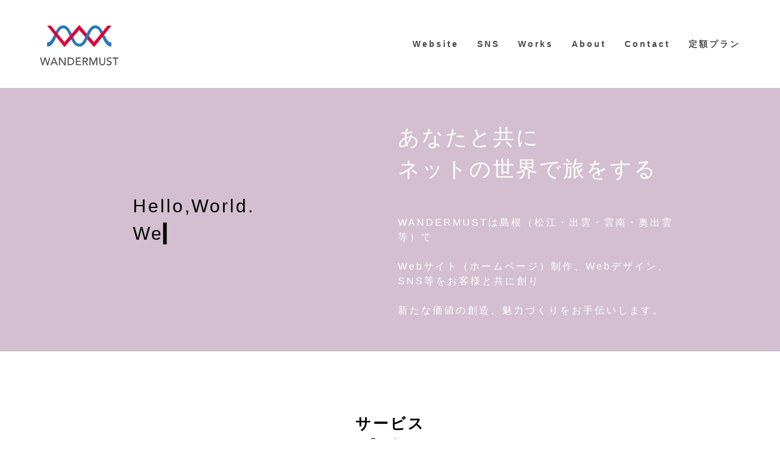

--- FILE ---
content_type: text/html; charset=UTF-8
request_url: https://wandermust.net/category/sns/
body_size: 10797
content:
<!DOCTYPE html>
<html lang="jp">
<head>
	<!-- Global site tag (gtag.js) - Google Analytics -->
<script async src="https://www.googletagmanager.com/gtag/js?id=G-L95MB2K439"></script>
<script>
  window.dataLayer = window.dataLayer || [];
  function gtag(){dataLayer.push(arguments);}
  gtag('js', new Date());

  gtag('config', 'G-L95MB2K439');
</script>
	<!-- Google Tag Manager -->
<script>(function(w,d,s,l,i){w[l]=w[l]||[];w[l].push({'gtm.start':
new Date().getTime(),event:'gtm.js'});var f=d.getElementsByTagName(s)[0],
j=d.createElement(s),dl=l!='dataLayer'?'&l='+l:'';j.async=true;j.src=
'https://www.googletagmanager.com/gtm.js?id='+i+dl;f.parentNode.insertBefore(j,f);
})(window,document,'script','dataLayer','GTM-KLWPHMF8');</script>
<!-- End Google Tag Manager -->
	<meta charset="UTF-8">
	<meta name="viewport" content="width=device-width, initial-scale=1">
	<link rel="stylesheet" href="https://wandermust.net/app/wp-content/themes/2019/reset.css">
	<link rel="stylesheet" href="https://wandermust.net/app/wp-content/themes/2019/style.css">
			    <link rel="stylesheet" type="text/css" href="https://wandermust.net/app/wp-content/themes/2019/css/index.css">
			<script src="https://ajax.googleapis.com/ajax/libs/jquery/1.12.4/jquery.min.js"></script>
	<script src='//wandermust.net/app/wp-content/cache/wpfc-minified/ke1hacn8/hqe58.js' type="text/javascript"></script>
<!-- <script src="https://wandermust.net/app/wp-content/themes/2019/js/t.min.js"></script> -->
	<script>
		$(function(){
		  $("#index-top-left").t({
		  	speed:90,
		  	speed_vary:true, 
		  })
		});
	</script>
	<meta name='robots' content='max-image-preview:large' />
	<style>img:is([sizes="auto" i], [sizes^="auto," i]) { contain-intrinsic-size: 3000px 1500px }</style>
	<link rel='dns-prefetch' href='//www.googletagmanager.com' />
<link rel="alternate" type="application/rss+xml" title="WANDERMUST | 島根・松江・出雲でホームページ制作（Webサイト）、広報提案・チラシ・ロゴ制作 &raquo; SNS カテゴリーのフィード" href="https://wandermust.net/category/sns/feed/" />

<!-- SEO SIMPLE PACK 3.6.2 -->
<title>SNS | WANDERMUST | 島根・松江・出雲でホームページ制作（Webサイト）、広報提案・チラシ・ロゴ制作</title>
<link rel="canonical" href="https://wandermust.net/category/sns/">
<meta property="og:locale" content="ja_JP">
<meta property="og:type" content="website">
<meta property="og:title" content="SNS | WANDERMUST | 島根・松江・出雲でホームページ制作（Webサイト）、広報提案・チラシ・ロゴ制作">
<meta property="og:url" content="https://wandermust.net/category/sns/">
<meta property="og:site_name" content="WANDERMUST | 島根・松江・出雲でホームページ制作（Webサイト）、広報提案・チラシ・ロゴ制作">
<meta name="twitter:card" content="summary">
<!-- Google Analytics (gtag.js) -->
<script async src="https://www.googletagmanager.com/gtag/js?id=G-2EBC6YL841"></script>
<script>
	window.dataLayer = window.dataLayer || [];
	function gtag(){dataLayer.push(arguments);}
	gtag("js", new Date());
	gtag("config", "G-2EBC6YL841");
</script>
	<!-- / SEO SIMPLE PACK -->

		<!-- This site uses the Google Analytics by MonsterInsights plugin v9.11.1 - Using Analytics tracking - https://www.monsterinsights.com/ -->
							<script src="//www.googletagmanager.com/gtag/js?id=G-L95MB2K439"  data-cfasync="false" data-wpfc-render="false" type="text/javascript" async></script>
			<script data-cfasync="false" data-wpfc-render="false" type="text/javascript">
				var mi_version = '9.11.1';
				var mi_track_user = true;
				var mi_no_track_reason = '';
								var MonsterInsightsDefaultLocations = {"page_location":"https:\/\/wandermust.net\/category\/sns\/"};
								if ( typeof MonsterInsightsPrivacyGuardFilter === 'function' ) {
					var MonsterInsightsLocations = (typeof MonsterInsightsExcludeQuery === 'object') ? MonsterInsightsPrivacyGuardFilter( MonsterInsightsExcludeQuery ) : MonsterInsightsPrivacyGuardFilter( MonsterInsightsDefaultLocations );
				} else {
					var MonsterInsightsLocations = (typeof MonsterInsightsExcludeQuery === 'object') ? MonsterInsightsExcludeQuery : MonsterInsightsDefaultLocations;
				}

								var disableStrs = [
										'ga-disable-G-L95MB2K439',
									];

				/* Function to detect opted out users */
				function __gtagTrackerIsOptedOut() {
					for (var index = 0; index < disableStrs.length; index++) {
						if (document.cookie.indexOf(disableStrs[index] + '=true') > -1) {
							return true;
						}
					}

					return false;
				}

				/* Disable tracking if the opt-out cookie exists. */
				if (__gtagTrackerIsOptedOut()) {
					for (var index = 0; index < disableStrs.length; index++) {
						window[disableStrs[index]] = true;
					}
				}

				/* Opt-out function */
				function __gtagTrackerOptout() {
					for (var index = 0; index < disableStrs.length; index++) {
						document.cookie = disableStrs[index] + '=true; expires=Thu, 31 Dec 2099 23:59:59 UTC; path=/';
						window[disableStrs[index]] = true;
					}
				}

				if ('undefined' === typeof gaOptout) {
					function gaOptout() {
						__gtagTrackerOptout();
					}
				}
								window.dataLayer = window.dataLayer || [];

				window.MonsterInsightsDualTracker = {
					helpers: {},
					trackers: {},
				};
				if (mi_track_user) {
					function __gtagDataLayer() {
						dataLayer.push(arguments);
					}

					function __gtagTracker(type, name, parameters) {
						if (!parameters) {
							parameters = {};
						}

						if (parameters.send_to) {
							__gtagDataLayer.apply(null, arguments);
							return;
						}

						if (type === 'event') {
														parameters.send_to = monsterinsights_frontend.v4_id;
							var hookName = name;
							if (typeof parameters['event_category'] !== 'undefined') {
								hookName = parameters['event_category'] + ':' + name;
							}

							if (typeof MonsterInsightsDualTracker.trackers[hookName] !== 'undefined') {
								MonsterInsightsDualTracker.trackers[hookName](parameters);
							} else {
								__gtagDataLayer('event', name, parameters);
							}
							
						} else {
							__gtagDataLayer.apply(null, arguments);
						}
					}

					__gtagTracker('js', new Date());
					__gtagTracker('set', {
						'developer_id.dZGIzZG': true,
											});
					if ( MonsterInsightsLocations.page_location ) {
						__gtagTracker('set', MonsterInsightsLocations);
					}
										__gtagTracker('config', 'G-L95MB2K439', {"forceSSL":"true","link_attribution":"true"} );
										window.gtag = __gtagTracker;										(function () {
						/* https://developers.google.com/analytics/devguides/collection/analyticsjs/ */
						/* ga and __gaTracker compatibility shim. */
						var noopfn = function () {
							return null;
						};
						var newtracker = function () {
							return new Tracker();
						};
						var Tracker = function () {
							return null;
						};
						var p = Tracker.prototype;
						p.get = noopfn;
						p.set = noopfn;
						p.send = function () {
							var args = Array.prototype.slice.call(arguments);
							args.unshift('send');
							__gaTracker.apply(null, args);
						};
						var __gaTracker = function () {
							var len = arguments.length;
							if (len === 0) {
								return;
							}
							var f = arguments[len - 1];
							if (typeof f !== 'object' || f === null || typeof f.hitCallback !== 'function') {
								if ('send' === arguments[0]) {
									var hitConverted, hitObject = false, action;
									if ('event' === arguments[1]) {
										if ('undefined' !== typeof arguments[3]) {
											hitObject = {
												'eventAction': arguments[3],
												'eventCategory': arguments[2],
												'eventLabel': arguments[4],
												'value': arguments[5] ? arguments[5] : 1,
											}
										}
									}
									if ('pageview' === arguments[1]) {
										if ('undefined' !== typeof arguments[2]) {
											hitObject = {
												'eventAction': 'page_view',
												'page_path': arguments[2],
											}
										}
									}
									if (typeof arguments[2] === 'object') {
										hitObject = arguments[2];
									}
									if (typeof arguments[5] === 'object') {
										Object.assign(hitObject, arguments[5]);
									}
									if ('undefined' !== typeof arguments[1].hitType) {
										hitObject = arguments[1];
										if ('pageview' === hitObject.hitType) {
											hitObject.eventAction = 'page_view';
										}
									}
									if (hitObject) {
										action = 'timing' === arguments[1].hitType ? 'timing_complete' : hitObject.eventAction;
										hitConverted = mapArgs(hitObject);
										__gtagTracker('event', action, hitConverted);
									}
								}
								return;
							}

							function mapArgs(args) {
								var arg, hit = {};
								var gaMap = {
									'eventCategory': 'event_category',
									'eventAction': 'event_action',
									'eventLabel': 'event_label',
									'eventValue': 'event_value',
									'nonInteraction': 'non_interaction',
									'timingCategory': 'event_category',
									'timingVar': 'name',
									'timingValue': 'value',
									'timingLabel': 'event_label',
									'page': 'page_path',
									'location': 'page_location',
									'title': 'page_title',
									'referrer' : 'page_referrer',
								};
								for (arg in args) {
																		if (!(!args.hasOwnProperty(arg) || !gaMap.hasOwnProperty(arg))) {
										hit[gaMap[arg]] = args[arg];
									} else {
										hit[arg] = args[arg];
									}
								}
								return hit;
							}

							try {
								f.hitCallback();
							} catch (ex) {
							}
						};
						__gaTracker.create = newtracker;
						__gaTracker.getByName = newtracker;
						__gaTracker.getAll = function () {
							return [];
						};
						__gaTracker.remove = noopfn;
						__gaTracker.loaded = true;
						window['__gaTracker'] = __gaTracker;
					})();
									} else {
										console.log("");
					(function () {
						function __gtagTracker() {
							return null;
						}

						window['__gtagTracker'] = __gtagTracker;
						window['gtag'] = __gtagTracker;
					})();
									}
			</script>
							<!-- / Google Analytics by MonsterInsights -->
		<script type="text/javascript">
/* <![CDATA[ */
window._wpemojiSettings = {"baseUrl":"https:\/\/s.w.org\/images\/core\/emoji\/16.0.1\/72x72\/","ext":".png","svgUrl":"https:\/\/s.w.org\/images\/core\/emoji\/16.0.1\/svg\/","svgExt":".svg","source":{"concatemoji":"https:\/\/wandermust.net\/app\/wp-includes\/js\/wp-emoji-release.min.js?ver=6.8.3"}};
/*! This file is auto-generated */
!function(s,n){var o,i,e;function c(e){try{var t={supportTests:e,timestamp:(new Date).valueOf()};sessionStorage.setItem(o,JSON.stringify(t))}catch(e){}}function p(e,t,n){e.clearRect(0,0,e.canvas.width,e.canvas.height),e.fillText(t,0,0);var t=new Uint32Array(e.getImageData(0,0,e.canvas.width,e.canvas.height).data),a=(e.clearRect(0,0,e.canvas.width,e.canvas.height),e.fillText(n,0,0),new Uint32Array(e.getImageData(0,0,e.canvas.width,e.canvas.height).data));return t.every(function(e,t){return e===a[t]})}function u(e,t){e.clearRect(0,0,e.canvas.width,e.canvas.height),e.fillText(t,0,0);for(var n=e.getImageData(16,16,1,1),a=0;a<n.data.length;a++)if(0!==n.data[a])return!1;return!0}function f(e,t,n,a){switch(t){case"flag":return n(e,"\ud83c\udff3\ufe0f\u200d\u26a7\ufe0f","\ud83c\udff3\ufe0f\u200b\u26a7\ufe0f")?!1:!n(e,"\ud83c\udde8\ud83c\uddf6","\ud83c\udde8\u200b\ud83c\uddf6")&&!n(e,"\ud83c\udff4\udb40\udc67\udb40\udc62\udb40\udc65\udb40\udc6e\udb40\udc67\udb40\udc7f","\ud83c\udff4\u200b\udb40\udc67\u200b\udb40\udc62\u200b\udb40\udc65\u200b\udb40\udc6e\u200b\udb40\udc67\u200b\udb40\udc7f");case"emoji":return!a(e,"\ud83e\udedf")}return!1}function g(e,t,n,a){var r="undefined"!=typeof WorkerGlobalScope&&self instanceof WorkerGlobalScope?new OffscreenCanvas(300,150):s.createElement("canvas"),o=r.getContext("2d",{willReadFrequently:!0}),i=(o.textBaseline="top",o.font="600 32px Arial",{});return e.forEach(function(e){i[e]=t(o,e,n,a)}),i}function t(e){var t=s.createElement("script");t.src=e,t.defer=!0,s.head.appendChild(t)}"undefined"!=typeof Promise&&(o="wpEmojiSettingsSupports",i=["flag","emoji"],n.supports={everything:!0,everythingExceptFlag:!0},e=new Promise(function(e){s.addEventListener("DOMContentLoaded",e,{once:!0})}),new Promise(function(t){var n=function(){try{var e=JSON.parse(sessionStorage.getItem(o));if("object"==typeof e&&"number"==typeof e.timestamp&&(new Date).valueOf()<e.timestamp+604800&&"object"==typeof e.supportTests)return e.supportTests}catch(e){}return null}();if(!n){if("undefined"!=typeof Worker&&"undefined"!=typeof OffscreenCanvas&&"undefined"!=typeof URL&&URL.createObjectURL&&"undefined"!=typeof Blob)try{var e="postMessage("+g.toString()+"("+[JSON.stringify(i),f.toString(),p.toString(),u.toString()].join(",")+"));",a=new Blob([e],{type:"text/javascript"}),r=new Worker(URL.createObjectURL(a),{name:"wpTestEmojiSupports"});return void(r.onmessage=function(e){c(n=e.data),r.terminate(),t(n)})}catch(e){}c(n=g(i,f,p,u))}t(n)}).then(function(e){for(var t in e)n.supports[t]=e[t],n.supports.everything=n.supports.everything&&n.supports[t],"flag"!==t&&(n.supports.everythingExceptFlag=n.supports.everythingExceptFlag&&n.supports[t]);n.supports.everythingExceptFlag=n.supports.everythingExceptFlag&&!n.supports.flag,n.DOMReady=!1,n.readyCallback=function(){n.DOMReady=!0}}).then(function(){return e}).then(function(){var e;n.supports.everything||(n.readyCallback(),(e=n.source||{}).concatemoji?t(e.concatemoji):e.wpemoji&&e.twemoji&&(t(e.twemoji),t(e.wpemoji)))}))}((window,document),window._wpemojiSettings);
/* ]]> */
</script>
<style id='wp-emoji-styles-inline-css' type='text/css'>

	img.wp-smiley, img.emoji {
		display: inline !important;
		border: none !important;
		box-shadow: none !important;
		height: 1em !important;
		width: 1em !important;
		margin: 0 0.07em !important;
		vertical-align: -0.1em !important;
		background: none !important;
		padding: 0 !important;
	}
</style>
<link rel='stylesheet' id='wp-block-library-css' href='https://wandermust.net/app/wp-includes/css/dist/block-library/style.min.css?ver=6.8.3' type='text/css' media='all' />
<style id='classic-theme-styles-inline-css' type='text/css'>
/*! This file is auto-generated */
.wp-block-button__link{color:#fff;background-color:#32373c;border-radius:9999px;box-shadow:none;text-decoration:none;padding:calc(.667em + 2px) calc(1.333em + 2px);font-size:1.125em}.wp-block-file__button{background:#32373c;color:#fff;text-decoration:none}
</style>
<style id='global-styles-inline-css' type='text/css'>
:root{--wp--preset--aspect-ratio--square: 1;--wp--preset--aspect-ratio--4-3: 4/3;--wp--preset--aspect-ratio--3-4: 3/4;--wp--preset--aspect-ratio--3-2: 3/2;--wp--preset--aspect-ratio--2-3: 2/3;--wp--preset--aspect-ratio--16-9: 16/9;--wp--preset--aspect-ratio--9-16: 9/16;--wp--preset--color--black: #000000;--wp--preset--color--cyan-bluish-gray: #abb8c3;--wp--preset--color--white: #ffffff;--wp--preset--color--pale-pink: #f78da7;--wp--preset--color--vivid-red: #cf2e2e;--wp--preset--color--luminous-vivid-orange: #ff6900;--wp--preset--color--luminous-vivid-amber: #fcb900;--wp--preset--color--light-green-cyan: #7bdcb5;--wp--preset--color--vivid-green-cyan: #00d084;--wp--preset--color--pale-cyan-blue: #8ed1fc;--wp--preset--color--vivid-cyan-blue: #0693e3;--wp--preset--color--vivid-purple: #9b51e0;--wp--preset--gradient--vivid-cyan-blue-to-vivid-purple: linear-gradient(135deg,rgba(6,147,227,1) 0%,rgb(155,81,224) 100%);--wp--preset--gradient--light-green-cyan-to-vivid-green-cyan: linear-gradient(135deg,rgb(122,220,180) 0%,rgb(0,208,130) 100%);--wp--preset--gradient--luminous-vivid-amber-to-luminous-vivid-orange: linear-gradient(135deg,rgba(252,185,0,1) 0%,rgba(255,105,0,1) 100%);--wp--preset--gradient--luminous-vivid-orange-to-vivid-red: linear-gradient(135deg,rgba(255,105,0,1) 0%,rgb(207,46,46) 100%);--wp--preset--gradient--very-light-gray-to-cyan-bluish-gray: linear-gradient(135deg,rgb(238,238,238) 0%,rgb(169,184,195) 100%);--wp--preset--gradient--cool-to-warm-spectrum: linear-gradient(135deg,rgb(74,234,220) 0%,rgb(151,120,209) 20%,rgb(207,42,186) 40%,rgb(238,44,130) 60%,rgb(251,105,98) 80%,rgb(254,248,76) 100%);--wp--preset--gradient--blush-light-purple: linear-gradient(135deg,rgb(255,206,236) 0%,rgb(152,150,240) 100%);--wp--preset--gradient--blush-bordeaux: linear-gradient(135deg,rgb(254,205,165) 0%,rgb(254,45,45) 50%,rgb(107,0,62) 100%);--wp--preset--gradient--luminous-dusk: linear-gradient(135deg,rgb(255,203,112) 0%,rgb(199,81,192) 50%,rgb(65,88,208) 100%);--wp--preset--gradient--pale-ocean: linear-gradient(135deg,rgb(255,245,203) 0%,rgb(182,227,212) 50%,rgb(51,167,181) 100%);--wp--preset--gradient--electric-grass: linear-gradient(135deg,rgb(202,248,128) 0%,rgb(113,206,126) 100%);--wp--preset--gradient--midnight: linear-gradient(135deg,rgb(2,3,129) 0%,rgb(40,116,252) 100%);--wp--preset--font-size--small: 13px;--wp--preset--font-size--medium: 20px;--wp--preset--font-size--large: 36px;--wp--preset--font-size--x-large: 42px;--wp--preset--spacing--20: 0.44rem;--wp--preset--spacing--30: 0.67rem;--wp--preset--spacing--40: 1rem;--wp--preset--spacing--50: 1.5rem;--wp--preset--spacing--60: 2.25rem;--wp--preset--spacing--70: 3.38rem;--wp--preset--spacing--80: 5.06rem;--wp--preset--shadow--natural: 6px 6px 9px rgba(0, 0, 0, 0.2);--wp--preset--shadow--deep: 12px 12px 50px rgba(0, 0, 0, 0.4);--wp--preset--shadow--sharp: 6px 6px 0px rgba(0, 0, 0, 0.2);--wp--preset--shadow--outlined: 6px 6px 0px -3px rgba(255, 255, 255, 1), 6px 6px rgba(0, 0, 0, 1);--wp--preset--shadow--crisp: 6px 6px 0px rgba(0, 0, 0, 1);}:where(.is-layout-flex){gap: 0.5em;}:where(.is-layout-grid){gap: 0.5em;}body .is-layout-flex{display: flex;}.is-layout-flex{flex-wrap: wrap;align-items: center;}.is-layout-flex > :is(*, div){margin: 0;}body .is-layout-grid{display: grid;}.is-layout-grid > :is(*, div){margin: 0;}:where(.wp-block-columns.is-layout-flex){gap: 2em;}:where(.wp-block-columns.is-layout-grid){gap: 2em;}:where(.wp-block-post-template.is-layout-flex){gap: 1.25em;}:where(.wp-block-post-template.is-layout-grid){gap: 1.25em;}.has-black-color{color: var(--wp--preset--color--black) !important;}.has-cyan-bluish-gray-color{color: var(--wp--preset--color--cyan-bluish-gray) !important;}.has-white-color{color: var(--wp--preset--color--white) !important;}.has-pale-pink-color{color: var(--wp--preset--color--pale-pink) !important;}.has-vivid-red-color{color: var(--wp--preset--color--vivid-red) !important;}.has-luminous-vivid-orange-color{color: var(--wp--preset--color--luminous-vivid-orange) !important;}.has-luminous-vivid-amber-color{color: var(--wp--preset--color--luminous-vivid-amber) !important;}.has-light-green-cyan-color{color: var(--wp--preset--color--light-green-cyan) !important;}.has-vivid-green-cyan-color{color: var(--wp--preset--color--vivid-green-cyan) !important;}.has-pale-cyan-blue-color{color: var(--wp--preset--color--pale-cyan-blue) !important;}.has-vivid-cyan-blue-color{color: var(--wp--preset--color--vivid-cyan-blue) !important;}.has-vivid-purple-color{color: var(--wp--preset--color--vivid-purple) !important;}.has-black-background-color{background-color: var(--wp--preset--color--black) !important;}.has-cyan-bluish-gray-background-color{background-color: var(--wp--preset--color--cyan-bluish-gray) !important;}.has-white-background-color{background-color: var(--wp--preset--color--white) !important;}.has-pale-pink-background-color{background-color: var(--wp--preset--color--pale-pink) !important;}.has-vivid-red-background-color{background-color: var(--wp--preset--color--vivid-red) !important;}.has-luminous-vivid-orange-background-color{background-color: var(--wp--preset--color--luminous-vivid-orange) !important;}.has-luminous-vivid-amber-background-color{background-color: var(--wp--preset--color--luminous-vivid-amber) !important;}.has-light-green-cyan-background-color{background-color: var(--wp--preset--color--light-green-cyan) !important;}.has-vivid-green-cyan-background-color{background-color: var(--wp--preset--color--vivid-green-cyan) !important;}.has-pale-cyan-blue-background-color{background-color: var(--wp--preset--color--pale-cyan-blue) !important;}.has-vivid-cyan-blue-background-color{background-color: var(--wp--preset--color--vivid-cyan-blue) !important;}.has-vivid-purple-background-color{background-color: var(--wp--preset--color--vivid-purple) !important;}.has-black-border-color{border-color: var(--wp--preset--color--black) !important;}.has-cyan-bluish-gray-border-color{border-color: var(--wp--preset--color--cyan-bluish-gray) !important;}.has-white-border-color{border-color: var(--wp--preset--color--white) !important;}.has-pale-pink-border-color{border-color: var(--wp--preset--color--pale-pink) !important;}.has-vivid-red-border-color{border-color: var(--wp--preset--color--vivid-red) !important;}.has-luminous-vivid-orange-border-color{border-color: var(--wp--preset--color--luminous-vivid-orange) !important;}.has-luminous-vivid-amber-border-color{border-color: var(--wp--preset--color--luminous-vivid-amber) !important;}.has-light-green-cyan-border-color{border-color: var(--wp--preset--color--light-green-cyan) !important;}.has-vivid-green-cyan-border-color{border-color: var(--wp--preset--color--vivid-green-cyan) !important;}.has-pale-cyan-blue-border-color{border-color: var(--wp--preset--color--pale-cyan-blue) !important;}.has-vivid-cyan-blue-border-color{border-color: var(--wp--preset--color--vivid-cyan-blue) !important;}.has-vivid-purple-border-color{border-color: var(--wp--preset--color--vivid-purple) !important;}.has-vivid-cyan-blue-to-vivid-purple-gradient-background{background: var(--wp--preset--gradient--vivid-cyan-blue-to-vivid-purple) !important;}.has-light-green-cyan-to-vivid-green-cyan-gradient-background{background: var(--wp--preset--gradient--light-green-cyan-to-vivid-green-cyan) !important;}.has-luminous-vivid-amber-to-luminous-vivid-orange-gradient-background{background: var(--wp--preset--gradient--luminous-vivid-amber-to-luminous-vivid-orange) !important;}.has-luminous-vivid-orange-to-vivid-red-gradient-background{background: var(--wp--preset--gradient--luminous-vivid-orange-to-vivid-red) !important;}.has-very-light-gray-to-cyan-bluish-gray-gradient-background{background: var(--wp--preset--gradient--very-light-gray-to-cyan-bluish-gray) !important;}.has-cool-to-warm-spectrum-gradient-background{background: var(--wp--preset--gradient--cool-to-warm-spectrum) !important;}.has-blush-light-purple-gradient-background{background: var(--wp--preset--gradient--blush-light-purple) !important;}.has-blush-bordeaux-gradient-background{background: var(--wp--preset--gradient--blush-bordeaux) !important;}.has-luminous-dusk-gradient-background{background: var(--wp--preset--gradient--luminous-dusk) !important;}.has-pale-ocean-gradient-background{background: var(--wp--preset--gradient--pale-ocean) !important;}.has-electric-grass-gradient-background{background: var(--wp--preset--gradient--electric-grass) !important;}.has-midnight-gradient-background{background: var(--wp--preset--gradient--midnight) !important;}.has-small-font-size{font-size: var(--wp--preset--font-size--small) !important;}.has-medium-font-size{font-size: var(--wp--preset--font-size--medium) !important;}.has-large-font-size{font-size: var(--wp--preset--font-size--large) !important;}.has-x-large-font-size{font-size: var(--wp--preset--font-size--x-large) !important;}
:where(.wp-block-post-template.is-layout-flex){gap: 1.25em;}:where(.wp-block-post-template.is-layout-grid){gap: 1.25em;}
:where(.wp-block-columns.is-layout-flex){gap: 2em;}:where(.wp-block-columns.is-layout-grid){gap: 2em;}
:root :where(.wp-block-pullquote){font-size: 1.5em;line-height: 1.6;}
</style>
<script src='//wandermust.net/app/wp-content/cache/wpfc-minified/e2xqaxq1/hq3f8.js' type="text/javascript"></script>
<!-- <script type="text/javascript" src="https://wandermust.net/app/wp-content/plugins/google-analytics-for-wordpress/assets/js/frontend-gtag.min.js?ver=9.11.1" id="monsterinsights-frontend-script-js" async="async" data-wp-strategy="async"></script> -->
<script data-cfasync="false" data-wpfc-render="false" type="text/javascript" id='monsterinsights-frontend-script-js-extra'>/* <![CDATA[ */
var monsterinsights_frontend = {"js_events_tracking":"true","download_extensions":"doc,pdf,ppt,zip,xls,docx,pptx,xlsx","inbound_paths":"[{\"path\":\"\\\/go\\\/\",\"label\":\"affiliate\"},{\"path\":\"\\\/recommend\\\/\",\"label\":\"affiliate\"}]","home_url":"https:\/\/wandermust.net","hash_tracking":"false","v4_id":"G-L95MB2K439"};/* ]]> */
</script>

<!-- Site Kit によって追加された Google タグ（gtag.js）スニペット -->
<!-- Google アナリティクス スニペット (Site Kit が追加) -->
<script type="text/javascript" src="https://www.googletagmanager.com/gtag/js?id=G-2W5SJZTX8G" id="google_gtagjs-js" async></script>
<script type="text/javascript" id="google_gtagjs-js-after">
/* <![CDATA[ */
window.dataLayer = window.dataLayer || [];function gtag(){dataLayer.push(arguments);}
gtag("set","linker",{"domains":["wandermust.net"]});
gtag("js", new Date());
gtag("set", "developer_id.dZTNiMT", true);
gtag("config", "G-2W5SJZTX8G");
/* ]]> */
</script>
<link rel="https://api.w.org/" href="https://wandermust.net/wp-json/" /><link rel="alternate" title="JSON" type="application/json" href="https://wandermust.net/wp-json/wp/v2/categories/8" /><link rel="EditURI" type="application/rsd+xml" title="RSD" href="https://wandermust.net/app/xmlrpc.php?rsd" />
<meta name="generator" content="Site Kit by Google 1.168.0" /><!-- Markup (JSON-LD) structured in schema.org ver.4.8.1 START -->
<!-- Markup (JSON-LD) structured in schema.org END -->

<!-- Google タグ マネージャー スニペット (Site Kit が追加) -->
<script type="text/javascript">
/* <![CDATA[ */

			( function( w, d, s, l, i ) {
				w[l] = w[l] || [];
				w[l].push( {'gtm.start': new Date().getTime(), event: 'gtm.js'} );
				var f = d.getElementsByTagName( s )[0],
					j = d.createElement( s ), dl = l != 'dataLayer' ? '&l=' + l : '';
				j.async = true;
				j.src = 'https://www.googletagmanager.com/gtm.js?id=' + i + dl;
				f.parentNode.insertBefore( j, f );
			} )( window, document, 'script', 'dataLayer', 'GTM-KLWPHMF8' );
			
/* ]]> */
</script>

<!-- (ここまで) Google タグ マネージャー スニペット (Site Kit が追加) -->
</head>
<body>
	<!-- Google Tag Manager (noscript) -->
<noscript><iframe src="https://www.googletagmanager.com/ns.html?id=GTM-KLWPHMF8"
height="0" width="0" style="display:none;visibility:hidden"></iframe></noscript>
<!-- End Google Tag Manager (noscript) -->
	<header class="inner">
		<h1><a href="https://wandermust.net"><img src="https://wandermust.net/app/wp-content/themes/2019/img/logo.svg" alt="WANDERMUST（ワンダーマスト）は島根（出雲市・松江市）でwebサイト制作、ホームページ制作、Webデザイン、Webコンサルティング・アドバイス、コーディング、SNS運用、SNS広告を行っています。"></a></h1>
		<nav>
			<ul>
				<li><a href="https://wandermust.net/service-web">Website</a></li>
				<li><a href="https://wandermust.net/service-sns">SNS</a></li>
				<li><a href="https://wandermust.net/portfolio">Works</a></li>
				<li><a href="https://wandermust.net/about">About</a></li>
				<li><a href="https://wandermust.net/contact">Contact</a></li>
				<li><a href="https://teigaku.wandermust.net/">定額プラン</a></li>
			</ul>
		</nav>
	</header>	<article id="index-top">
		<div id="index-top-left">
			Hello,World.<br>Welcome to <del>WONDE</del>WANDERMUST.<br>To create a new value.
		</div>
		<div id="index-top-right">
			<p>あなたと共に<br>ネットの世界で旅をする</p>
			<h2>WANDERMUSTは島根（松江・出雲・雲南・奥出雲等）で<br><br>Webサイト（ホームページ）制作、Webデザイン、SNS等をお客様と共に創り<br><br>新たな価値の創造、魅力づくりをお手伝いします。</h2>
		</div>
	</article>
	<article id="index-2" class="inner">
		<h2 class="index-title">サービス</h2>
		<p class="index-subtitle">Service</p>
		<div id="index-2-container" class="index-contents-box">
			<section class="index-2-contents">
				<a href="https://wandermust.net/service-web">
					<img src="https://wandermust.net/app/wp-content/themes/2019/img/index-webicon.svg" alt="Webサイト(ホームページ)制作">
					<h3>Webサイト(ホームページ)制作</h3>
					<p>パソコン、タブレット、スマートフォンに対応したWebサイト(ホームページ)制作。また、自社内で情報を発信・更新できるシステムの組み込み、ウェブデザイン、公開後の運用もお手伝いいたします。</p>
				</a>
			</section>
			<section class="index-2-contents">
				<a href="https://wandermust.net/service-sns">
					<img src="https://wandermust.net/app/wp-content/themes/2019/img/index-snsicon.svg" alt="SNS,YouTube運用代行">
					<h3>SNS,YouTube運用代行</h3>
					<p>Instagram、Facebook、Twitter、LINE、YouTube等のソーシャルネットワーク（SNS）の企画、運営、運用代行、広告出稿、宣伝のSNSを使った集客、魅力づくりをお手伝いいたします。</p>
				</a>
			</section>
			<section class="index-2-contents">
				<!--<a href="">-->
					<img src="https://wandermust.net/app/wp-content/themes/2019/img/service-sns-icon3.svg" alt="映像写真撮影・編集">
					<h3>映像・写真、撮影・編集・配信</h3>
					<p>魅せる写真・映像を撮影・編集し、より魅力的な、より効果の上がるWebサイト、SNSになるようお手伝いいたします。またライブ配信、オンライン配信業務も行っております。</p>
				<!--</a>-->
			</section>
		</div>
	</article>
	<article id="index-3">
		<h2 class="index-title">制作実績</h2>
		<p class="index-subtitle">Works</p>
		<div id="index-3-container" class="index-contents-box">
						<section class="index-3-contents">
				<a href="https://wandermust.net/works/okazuclub-daikon/">
										<img src="https://wandermust.net/app/wp-content/uploads/2026/01/ibuki.jpg" alt="おかずくらぶ">
										<p class="cat">[紙デザイン]</p>
					<h3>おかずくらぶ</h3>
					<h4>島根県出雲市</h4>
				</a>
			</section>
						<section class="index-3-contents">
				<a href="https://wandermust.net/works/%e5%95%86%e5%93%81%e3%82%b7%e3%83%bc%e3%83%ab/">
										<img src="https://wandermust.net/app/wp-content/uploads/2025/11/s.jpg" alt="島根県内">
										<p class="cat">[紙デザイン]</p>
					<h3>島根県内</h3>
					<h4>島根県内</h4>
				</a>
			</section>
						<section class="index-3-contents">
				<a href="https://wandermust.net/works/shinei/">
										<img src="https://wandermust.net/app/wp-content/uploads/2025/09/shinei.jpg" alt="シンエイシステム">
										<p class="cat">[Webサイト（ホームページ）]</p>
					<h3>シンエイシステム</h3>
					<h4>島根県松江市</h4>
				</a>
			</section>
						<section class="index-3-contents">
				<a href="https://wandermust.net/works/matsuewind40/">
										<img src="https://wandermust.net/app/wp-content/uploads/2025/08/40win.jpg" alt="松江ウインドアンサンブル">
										<p class="cat">[紙デザイン]</p>
					<h3>松江ウインドアンサンブル</h3>
					<h4>島根県松江市</h4>
				</a>
			</section>
						<section class="index-3-contents">
				<a href="https://wandermust.net/works/gearre/">
										<img src="https://wandermust.net/app/wp-content/uploads/2025/07/gear2025.jpg" alt="GEAR FARM">
										<p class="cat">[Webサイト（ホームページ）]</p>
					<h3>GEAR FARM</h3>
					<h4>島根県雲南市</h4>
				</a>
			</section>
						<section class="index-3-contents">
				<a href="https://wandermust.net/works/nagasetool/">
										<img src="https://wandermust.net/app/wp-content/uploads/2025/05/nagasetool.jpg" alt="永瀬工具研磨">
										<p class="cat">[Webサイト（ホームページ）]</p>
					<h3>永瀬工具研磨</h3>
					<h4>島根県松江市</h4>
				</a>
			</section>
						<section class="index-3-contents">
				<a href="https://wandermust.net/works/kisad/">
										<img src="https://wandermust.net/app/wp-content/uploads/2025/02/kkis.jpg" alt="島根県公共施設">
										<p class="cat">[Web広告運用]</p>
					<h3>島根県公共施設</h3>
					<h4>島根県浜田市</h4>
				</a>
			</section>
						<section class="index-3-contents">
				<a href="https://wandermust.net/works/shinei-p1/">
										<img src="https://wandermust.net/app/wp-content/uploads/2025/02/sinei-scaled.jpg" alt="株式会社シンエイシステム">
										<p class="cat">[紙デザイン]</p>
					<h3>株式会社シンエイシステム</h3>
					<h4>島根県松江市</h4>
				</a>
			</section>
						<section class="index-3-contents">
				<a href="https://wandermust.net/works/enishi/">
										<img src="https://wandermust.net/app/wp-content/uploads/2024/07/sake-enishi-scaled.jpg" alt="島根県酒造組合">
										<p class="cat">[Webサイト（ホームページ）]</p>
					<h3>島根県酒造組合</h3>
					<h4>島根県</h4>
				</a>
			</section>
						<section class="index-3-contents">
				<a href="https://wandermust.net/works/clv2/">
										<img src="https://wandermust.net/app/wp-content/uploads/2024/06/to.jpg" alt="住宅メーカー　LP">
										<p class="cat">[Webサイト（ホームページ）]</p>
					<h3>住宅メーカー　LP</h3>
					<h4>鳥取県鳥取市</h4>
				</a>
			</section>
					</div>
	</article>
	<article id="index-4" class="inner">
		<h2 class="index-title">お知らせ</h2>
		<p class="index-subtitle">infomation</p>
		<div id="index-4-container" class="index-contents-box">
			            			<section class="index-info">
				<dl>
					<dt><time>2025.07.02</time></dt>
					<dd><a href="https://wandermust.net/2025/07/02/282/">おしゃれなサイトを作るWebデザイン会社おすすめ｜魅せるデザインで差をつける！ へご紹介いただきました</a></dd>
				</dl>
			</section>
						<section class="index-info">
				<dl>
					<dt><time>2024.02.20</time></dt>
					<dd><a href="https://wandermust.net/2024/02/20/241/">山陰経済ウィークリーへ掲載されました</a></dd>
				</dl>
			</section>
						<section class="index-info">
				<dl>
					<dt><time>2023.11.09</time></dt>
					<dd><a href="https://wandermust.net/2023/11/09/233/">Webメディア「びるどるプラス」にて、WANDERMUSTが紹介されました！</a></dd>
				</dl>
			</section>
						<section class="index-info">
				<dl>
					<dt><time>2023.08.31</time></dt>
					<dd><a href="https://wandermust.net/2023/08/31/228/">エフエム山陰　ハートフルデイズへ出演しました。</a></dd>
				</dl>
			</section>
						<section class="index-info">
				<dl>
					<dt><time>2021.08.13</time></dt>
					<dd><a href="https://wandermust.net/2021/08/13/186/">世界初の花火マルチアングル映像、ドローン撮影及び映像提供を行いました。</a></dd>
				</dl>
			</section>
						<section class="index-info">
				<dl>
					<dt><time>2021.05.13</time></dt>
					<dd><a href="https://wandermust.net/2021/05/13/175/">月々5,500円～ホームページ定額制・サブスクリプションプラン始めます！！</a></dd>
				</dl>
			</section>
						<section class="index-info">
				<dl>
					<dt><time>2020.09.14</time></dt>
					<dd><a href="https://wandermust.net/2020/09/14/148/">STORES公認パートナーとなりました。</a></dd>
				</dl>
			</section>
						<section class="index-info">
				<dl>
					<dt><time>2020.09.04</time></dt>
					<dd><a href="https://wandermust.net/2020/09/04/143/">開業1周年を迎えました。</a></dd>
				</dl>
			</section>
						<section class="index-info">
				<dl>
					<dt><time>2020.07.01</time></dt>
					<dd><a href="https://wandermust.net/2020/07/01/139/">さけコミオープンいたしました。</a></dd>
				</dl>
			</section>
						<section class="index-info">
				<dl>
					<dt><time>2020.06.01</time></dt>
					<dd><a href="https://wandermust.net/2020/06/01/131/">さけコミ　7月1日スタートです。</a></dd>
				</dl>
			</section>
					</div>
	</article>
	<footer>
		<div class="inner">
			<p id="footer-copyright">Copyright (c)WANDERMUST All rights reserved.</p>
		</div>
	</footer>
	<script type="speculationrules">
{"prefetch":[{"source":"document","where":{"and":[{"href_matches":"\/*"},{"not":{"href_matches":["\/app\/wp-*.php","\/app\/wp-admin\/*","\/app\/wp-content\/uploads\/*","\/app\/wp-content\/*","\/app\/wp-content\/plugins\/*","\/app\/wp-content\/themes\/2019\/*","\/*\\?(.+)"]}},{"not":{"selector_matches":"a[rel~=\"nofollow\"]"}},{"not":{"selector_matches":".no-prefetch, .no-prefetch a"}}]},"eagerness":"conservative"}]}
</script>
		<!-- Google タグ マネージャー (noscript) スニペット (Site Kit が追加) -->
		<noscript>
			<iframe src="https://www.googletagmanager.com/ns.html?id=GTM-KLWPHMF8" height="0" width="0" style="display:none;visibility:hidden"></iframe>
		</noscript>
		<!-- (ここまで) Google タグ マネージャー (noscript) スニペット (Site Kit が追加) -->
		</body>
</html><!-- WP Fastest Cache file was created in 0.352 seconds, on 2026年1月10日 @ 3:14 PM -->

--- FILE ---
content_type: text/css
request_url: https://wandermust.net/app/wp-content/themes/2019/style.css
body_size: 992
content:
body {
	font-family: -apple-system, BlinkMacSystemFont, "Helvetica Neue", YuGothic, "ヒラギノ角ゴ ProN W3", Hiragino Kaku Gothic ProN, Arial, "メイリオ", Meiryo, sans-serif;
	letter-spacing: 0.3rem;
	line-height: 1.5;
}

.blue{
	color: #2778BD;
}

.red{
	color: #DE0039;
}

.index-3-contents a{
	text-decoration: none;
	color: #222;
}

/*-------------------------------------------------------------------------------------------------------*/
/*-------------------------------------------------------------------------------------------------------*/
/*--------------------------------------- max-width: 767px ----------------------------------------------*/
/*-------------------------------------------------------------------------------------------------------*/
/*-------------------------------------------------------------------------------------------------------*/

@media screen and (max-width:767px){
	.inner{
		width: 90%;
		margin: 0 auto;
	}

	header h1{
		width: 30%;
		margin: 3rem auto 0 auto;
	}

	header nav{
		margin: 3rem 0;
	}

	header nav ul{
		display: flex;
		justify-content: space-between;
		flex-wrap: wrap;
		font-size: 1.4rem;
		font-weight: bold;
	}

	header nav ul li{
		width: 22%;
		margin-bottom: 1.5rem;
		text-align: center;
	}

	header nav ul li a{
		font-size: 1.4rem;
		text-decoration: none;
		color: #4C4948;
	}

	#page{
		margin-top: 5rem;
	}

	h2#page-title{
		font-size: 2.5rem;
	}

	p#page-subtitle{
		font-size: 1.3rem;
	}

	.page-container{
		margin-top: 3rem;
	}
	
	.asideright h3{
		font-size: 1.5rem;
	}

	footer{
		background: #87ceeb;
		margin-top: 10rem;
		padding: 3rem 0;
	}

	p#footer-copyright{
		font-size: 1.2rem;
		text-align: center;
	}

/*------------*/
/*--- page ---*/
/*------------*/

	h2.index-title{
		font-size: 2.5rem;
		font-weight: bold;
		letter-spacing: 0.3rem;
		text-align: center;
	}

	p.index-subtitle{
		font-size: 1.3rem;
		text-align: center;
	}

	#index-3-container{
		width: 90%;
		margin: 0 auto;
		display: flex;
		justify-content: space-between;
		flex-wrap: wrap;
	}

	#index-3{
		background: #f0f8ff;
		margin-top: 10rem;
		padding: 5rem 0;
	}

	.index-3-contents{
		width: 48%;
		margin-top: 3rem;
	}

	.index-3-contents p{
		margin: 1rem 0 0 1rem;
		font-size: 1.1rem;
	}

	.index-3-contents h3{
		margin: 0.2rem 0 0 1rem;
		font-size: 1.5rem;
	}

	.index-3-contents img{
		width: 100%;
		height: 200px;
  		object-fit: cover;
	}

	.index-3-contents h4{
		margin: 0 0 0 1rem;
		font-size: 1.3rem;
		font-weight: normal;
	}


}


/*-------------------------------------------------------------------------------------------------------*/
/*-------------------------------------------------------------------------------------------------------*/
/*--------------------------------------- max-width: 1279px ---------------------------------------------*/
/*-------------------------------------------------------------------------------------------------------*/
/*-------------------------------------------------------------------------------------------------------*/

@media screen and (min-width:768px) and (max-width:1279px){
	
	.inner{
		width: 86%;
		margin: 0 auto;
	}

	header{
		display: flex;
		justify-content: space-between;
		align-items: center;
	}

	header h1{
		width: 20%;
		margin: 4rem 0 0 0;
	}

	header nav{
		width: 60%;
		margin-top: 3rem;
	}

	header nav ul{
		display: flex;
		justify-content: flex-end;
		font-size: 1.4rem;
		font-weight: bold;
	}

	header nav ul a{
		margin-left: 3rem;
		text-decoration: none;
		color: #4C4948;
	}

	#page{
		margin-top: 5rem;
	}

	h2#page-title{
		font-size: 2.5rem;
	}

	p#page-subtitle{
		font-size: 1.3rem;
	}

	.page-container{
		margin-top: 3rem;
	}

	.asideright{
		width: 20%;
	}

	.asideright h3{
		font-size: 1.5rem;
	}

	footer{
		background: #87ceeb;
		margin-top: 10rem;
		padding: 2rem 0;
	}

	p#footer-copyright{
		font-size: 1.2rem;
	}

/*------------*/
/*--- page ---*/
/*------------*/

	h2.index-title{
		font-size: 2.5rem;
		font-weight: bold;
		letter-spacing: 0.3rem;
		text-align: center;
	}

	p.index-subtitle{
		font-size: 1.3rem;
		text-align: center;
	}

	#index-3-container{
		width: 90%;
		margin: 0 auto;
		display: flex;
		justify-content: space-between;
		flex-wrap: wrap;
	}

	#index-3{
		background: #f0f8ff;
		margin-top: 10rem;
		padding: 5rem 0;
	}

	.index-3-contents{
		width: 48%;
		margin-top: 3rem;
	}

	.index-3-contents p{
		margin: 1rem 0 0 1rem;
		font-size: 1.1rem;
	}

	.index-3-contents h3{
		margin: 0.2rem 0 0 1rem;
		font-size: 1.6rem;
	}

	.index-3-contents h4{
		margin: 0 0 0 1rem;
		font-size: 1.3rem;
		font-weight: normal;
	}

	.index-3-contents img{
		width: 100%;
		height: 280px;
  		object-fit: cover;
	}
}


/*-------------------------------------------------------------------------------------------------------*/
/*-------------------------------------------------------------------------------------------------------*/
/*--------------------------------------- min-width: 1281px ---------------------------------------------*/
/*-------------------------------------------------------------------------------------------------------*/
/*-------------------------------------------------------------------------------------------------------*/

@media screen and (min-width:1280px){

	.inner{
		width: 1150px;
		margin: 0 auto;
	}

	header{
		display: flex;
		align-items: center;
	}

	header h1{
		width: 130px;
		margin: 4rem 0 0 0;
	}

	header nav{
		width: 1020px;
		margin-top: 3rem;
	}

	header nav ul{
		margin-left: 10rem;
		display: flex;
		justify-content: flex-end;
		font-size: 1.4rem;
		font-weight: bold;
	}

	header nav ul a{
		margin-left: 3rem;
		text-decoration: none;
		color: #4C4948;
	}

	#page{
		margin-top: 5rem;
	}

	h2#page-title{
		font-size: 2.5rem;
	}

	p#page-subtitle{
		font-size: 1.3rem;
	}

	.page-container{
		margin-top: 3rem;
	}

	.asideright{
		width: 20%;
	}

	.asideright h3{
		font-size: 1.5rem;
	}

	footer{
		background: #87ceeb;
		margin-top: 10rem;
		padding: 2rem 0;
	}

	p#footer-copyright{
		font-size: 1.2rem;
	}

/*------------*/
/*--- page ---*/
/*------------*/

	h2.index-title{
		font-size: 2.5rem;
		font-weight: bold;
		letter-spacing: 0.3rem;
		text-align: center;
	}

	p.index-subtitle{
		font-size: 1.3rem;
		text-align: center;
	}

	#index-3-container{
		display: flex;
	}

	#index-3{
		background: #f0f8ff;
		margin-top: 10rem;
		padding: 5rem 0 2rem 0;
	}

	#index-3-container{
		display: flex;
		flex-wrap: wrap;
	}

	.index-3-contents{
		width: 20%;
		margin-bottom: 3rem;
	}

	.index-3-contents p{
		margin: 1rem 0 0 1rem;
		font-size: 1.1rem;
	}

	.index-3-contents h3{
		margin: 0.2rem 0 0 1rem;
		font-size: 1.6rem;
	}

	.index-3-contents h4{
		margin: 0 0 0 1rem;
		font-size: 1.3rem;
		font-weight: normal;
	}

	.index-3-contents img{
		width: 100%;
		height: 280px;
  		object-fit: cover;
	}

}

--- FILE ---
content_type: text/css
request_url: https://wandermust.net/app/wp-content/themes/2019/css/index.css
body_size: 777
content:
/*-------------------------------------------------------------------------------------------------------*/
/*-------------------------------------------------------------------------------------------------------*/
/*--------------------------------------- max-width: 767px ----------------------------------------------*/
/*-------------------------------------------------------------------------------------------------------*/
/*-------------------------------------------------------------------------------------------------------*/

@media screen and (max-width:767px){

	#index-top{
		margin: 0 auto;
		padding: 5rem 0;
		animation: bg-color 20s infinite;
  		-webkit-animation: bg-color 20s infinite;
	}

		@-webkit-keyframes bg-color {
  			0% { background-color: #87ceeb; }
  			50% { background-color: #ffb6c1; }
  			100% { background-color: #87ceeb; }
		}

		@keyframes bg-color {
   			0% { background-color: #87ceeb; }
  			50% { background-color: #ffb6c1; }
  			100% { background-color: #87ceeb; }
		}

	#index-top-left{
		width: 93%;
		height: 13rem;
		margin: 0 auto;
		font-size: 2rem;
	}

	#index-top-right{
		width: 93%;
		margin: 0 auto;
		color:#fff;
	}

	#index-top-right p{
		font-size: 2.7rem;
	}

	#index-top-right h2{
		margin-top: 2.5rem;
		font-size: 1.4rem;
		font-weight: normal;
	}

	.index-contents-box{
		margin-top: 3rem;
	}

	#index-2,#index-4{
		margin-top: 5rem;
	}

	h2.index-title{
		font-size: 2.5rem;
		font-weight: bold;
		letter-spacing: 0.3rem;
		text-align: center;
	}

	p.index-subtitle{
		font-size: 1.3rem;
		text-align: center;
	}

	.index-2-contents{
		width: 90%;
		margin: 0 auto 5rem auto;
	}

	.index-2-contents a{
		text-decoration: none;
		color: #222;
	}

	.index-2-contents h3{
		margin-top: 1rem;
		font-size: 1.8rem;
		text-align: center;
	}

	.index-2-contents p{
		margin-top: 2rem;
		font-size: 1.3rem;
		line-height: 1.5;
	}

	#index-3-container{
		width: 90%;
		margin: 0 auto;
		display: flex;
		justify-content: space-between;
		flex-wrap: wrap;
	}

	#index-3{
		background: #f0f8ff;
		margin-top: 10rem;
		padding: 5rem 0;
	}

	
	.index-info{
		margin-bottom: 2rem;
	}

	#index-4-container a{
		color: #555;
	}

	#index-4-container dl{
		width: 90%;
		margin: 0 auto;
		font-size: 1.5rem;
	}

}


/*-------------------------------------------------------------------------------------------------------*/
/*-------------------------------------------------------------------------------------------------------*/
/*--------------------------------------- max-width: 1279px ---------------------------------------------*/
/*-------------------------------------------------------------------------------------------------------*/
/*-------------------------------------------------------------------------------------------------------*/

@media screen and (min-width:768px) and (max-width:1279px){
	#index-top{
		margin: 3rem auto 0; 
		padding: 5rem 0;
		animation: bg-color 20s infinite;
  		-webkit-animation: bg-color 20s infinite;
	}

		@-webkit-keyframes bg-color {
  			0% { background-color: #87ceeb; }
  			50% { background-color: #ffb6c1; }
  			100% { background-color: #87ceeb; }
		}

		@keyframes bg-color {
   			0% { background-color: #87ceeb; }
  			50% { background-color: #ffb6c1; }
  			100% { background-color: #87ceeb; }
		}

	#index-top-left{
		width: 93%;
		height: 13rem;
		margin: 0 auto;
		font-size: 2.5rem;
	}

	#index-top-right{
		width: 93%;
		margin: 0 auto;
		color:#fff;
	}

	#index-top-right p{
		font-size: 2.7rem;
	}

	#index-top-right h2{
		margin-top: 2.5rem;
		font-size: 1.4rem;
		font-weight: normal;
	}

	.index-contents-box{
		margin-top: 3rem;
	}

	#index-2,#index-4{
		margin-top: 10rem;
	}

	h2.index-title{
		font-size: 2.5rem;
		font-weight: bold;
		letter-spacing: 0.3rem;
		text-align: center;
	}

	p.index-subtitle{
		font-size: 1.3rem;
		text-align: center;
	}

	#index-2-container{
		display: flex;
		justify-content: space-between;
	}

	.index-2-contents{
		width: 30%;
	}

	.index-2-contents a{
		text-decoration: none;
		color: #222;
	}

	.index-2-contents h3{
		margin-top: 1rem;
		font-size: 1.8rem;
	}

	.index-2-contents p{
		margin-top: 2rem;
		font-size: 1.3rem;
		line-height: 1.5;
	}

	#index-3-container{
		display: flex;
	}

	#index-3{
		background: #f0f8ff;
		margin-top: 10rem;
		padding: 5rem 0;
	}

	.index-info{
		margin-bottom: 1.5rem;
	}

	#index-4-container a{
		color: #555;
	}

	#index-4-container dl{
		width: 86%;
		margin: 0 auto;
		display: flex;
		font-size: 1.5rem;
	}

	#index-4-container dt{
		width: 25%;
	}

	#index-4-container dd{
		width: 70%;
	}

}


/*-------------------------------------------------------------------------------------------------------*/
/*-------------------------------------------------------------------------------------------------------*/
/*--------------------------------------- min-width: 1281px ---------------------------------------------*/
/*-------------------------------------------------------------------------------------------------------*/
/*-------------------------------------------------------------------------------------------------------*/

@media screen and (min-width:1280px){

	#index-top{
		height: 60vh;
		margin: 4vh auto 0 auto;
		display: flex;
		justify-content: center;
		align-items: center;
		animation: bg-color 20s infinite;
  		-webkit-animation: bg-color 20s infinite;
	}

		@-webkit-keyframes bg-color {
  			0% { background-color: #87ceeb; }
  			50% { background-color: #ffb6c1; }
  			100% { background-color: #87ceeb; }
		}

		@keyframes bg-color {
   			0% { background-color: #87ceeb; }
  			50% { background-color: #ffb6c1; }
  			100% { background-color: #87ceeb; }
		}

	#index-top-left{
		width: 30%;
		margin-left: 4%;
		font-size: 3rem;
	}

	#index-top-right{
		width: 36%;
		margin-left: 4%;
		color:#fff;
	}

	#index-top-right p{
		font-size: 3.5rem;
	}

	#index-top-right h2{
		margin-top: 5rem;
		font-size: 1.6rem;
		font-weight: normal;
	}

	.index-contents-box{
		margin-top: 3rem;
	}

	#index-2,#index-4{
		margin-top: 10rem;
	}

	h2.index-title{
		font-size: 2.5rem;
		font-weight: bold;
		letter-spacing: 0.3rem;
		text-align: center;
	}

	p.index-subtitle{
		font-size: 1.3rem;
		text-align: center;
	}

	#index-2-container{
		display: flex;
		justify-content: space-between;
	}

	.index-2-contents{
		width: 30%;
	}

	.index-2-contents a{
		text-decoration: none;
		color: #222;
	}

	.index-2-contents h3{
		margin-top: 1rem;
		font-size: 1.8rem;
	}

	.index-2-contents p{
		margin-top: 2rem;
		font-size: 1.3rem;
		line-height: 1.5;
	}

	#index-3{
		background: #f0f8ff;
		margin-top: 10rem;
		padding: 5rem 0;
	}

	.index-info{
		margin-bottom: 1.5rem;
	}

	#index-4-container a{
		color: #555;
	}

	#index-4-container dl{
		width: 60%;
		margin: 0 auto;
		display: flex;
		font-size: 1.5rem;
	}

	#index-4-container dt{
		width: 25%;
	}

	#index-4-container dd{
		width: 70%;
	}

}

--- FILE ---
content_type: image/svg+xml
request_url: https://wandermust.net/app/wp-content/themes/2019/img/index-snsicon.svg
body_size: 714
content:
<?xml version="1.0" encoding="utf-8"?>
<!-- Generator: Adobe Illustrator 22.1.0, SVG Export Plug-In . SVG Version: 6.00 Build 0)  -->
<svg version="1.1" id="レイヤー_1" xmlns="http://www.w3.org/2000/svg" xmlns:xlink="http://www.w3.org/1999/xlink" x="0px"
	 y="0px" viewBox="0 0 1000 430" style="enable-background:new 0 0 1000 430;" xml:space="preserve">
<style type="text/css">
	.st0{stroke:#000000;stroke-miterlimit:10;}
</style>
<g>
	<path d="M608,82c13.8,0,25,11.2,25,25v216c0,13.8-11.2,25-25,25H392c-13.8,0-25-11.2-25-25V107c0-13.8,11.2-25,25-25H608 M608,62
		H392c-24.9,0-45,20.1-45,45v216c0,24.9,20.1,45,45,45h216c24.9,0,45-20.1,45-45V107C653,82.1,632.9,62,608,62L608,62z"/>
</g>
<g>
	<path class="st0" d="M442.2,215.6c-8.8-3.2-12.6-7-12.6-14.6c0-8.3,7-15.3,18.2-15.3c9.6,0,15.8,3.5,18.9,11.2l-6.2,4.4
		c-2.1-6-6.5-8.7-12.3-8.7c-6.6,0-10.5,3.7-10.5,8c0,3.7,2.3,6.1,8.2,8l8.4,2.7c9,3.1,14.2,7.7,14.2,16.2c0,10.3-7.1,16.6-19.8,16.6
		c-10.8,0-18.1-5.8-21-14.5l6.2-4.2c2.4,6.7,8.1,11.5,14.7,11.5c7.2,0,11.5-3.6,11.5-8.7c0-4.9-3-7.7-9.7-10L442.2,215.6z"/>
	<path class="st0" d="M511.3,243l-20.5-37.8c-1-1.8-2.8-6.7-3.4-8.9h-0.2c0.2,3.4,0.5,8.3,0.5,13.3V243h-7.8v-56H490l20.4,37.6
		c1.4,2.7,3.4,7,3.9,8.8h0.2c-0.2-2.4-0.6-8.7-0.6-12.3V187h7.8v56H511.3z"/>
	<path class="st0" d="M546.4,215.6c-8.8-3.2-12.6-7-12.6-14.6c0-8.3,7-15.3,18.2-15.3c9.6,0,15.8,3.5,18.9,11.2l-6.2,4.4
		c-2.1-6-6.5-8.7-12.3-8.7c-6.6,0-10.5,3.7-10.5,8c0,3.7,2.3,6.1,8.2,8l8.4,2.7c9,3.1,14.2,7.7,14.2,16.2c0,10.3-7.1,16.6-19.8,16.6
		c-10.8,0-18.1-5.8-21-14.5l6.2-4.2c2.4,6.7,8.1,11.5,14.7,11.5c7.2,0,11.5-3.6,11.5-8.7c0-4.9-3-7.7-9.7-10L546.4,215.6z"/>
</g>
</svg>


--- FILE ---
content_type: image/svg+xml
request_url: https://wandermust.net/app/wp-content/themes/2019/img/service-sns-icon3.svg
body_size: 837
content:
<?xml version="1.0" encoding="utf-8"?>
<!-- Generator: Adobe Illustrator 22.1.0, SVG Export Plug-In . SVG Version: 6.00 Build 0)  -->
<svg version="1.1" id="レイヤー_1" xmlns="http://www.w3.org/2000/svg" xmlns:xlink="http://www.w3.org/1999/xlink" x="0px"
	 y="0px" width="1000px" height="430px" viewBox="0 0 1000 430" style="enable-background:new 0 0 1000 430;" xml:space="preserve">
<g>
	<path d="M883.2,215.2l-47.5,4.9c-3.7,0-6.8,3-6.8,6.8v7.1h-33.1v-37.3c-13.9,14.7-33.6,23.9-55.4,23.9c-25.9,0-48.7-12.9-62.5-32.7
		h-14.6c-13.8,19.7-36.7,32.7-62.5,32.7c-20.2,0-38.7-7.9-52.3-20.9V242h-21.8c-3.7,0-6.8,3-6.8,6.8v29.6c0,3.7,3,6.8,6.8,6.8h21.8
		v57.4c0,3.7,3,6.8,6.8,6.8h234c3.7,0,6.8-3,6.8-6.8v-39.3H829v7.1c0,3.7,3,6.8,6.8,6.8l47.5,4.9c3.7,0,6.8-3,6.8-6.8v-93.1
		C890,218.2,887,215.2,883.2,215.2z"/>
	<circle cx="600.8" cy="144.2" r="63.4"/>
	<ellipse transform="matrix(0.4647 -0.8855 0.8855 0.4647 268.681 732.9068)" cx="740.5" cy="144.2" rx="63.4" ry="63.4"/>
</g>
<g>
	<path d="M400.6,145.8h-22.9l-2.4-23.9l-0.1-0.4c-1.5-11-11.5-19.7-22.6-19.7h-65.1c-11.2,0-21.1,8.7-22.6,19.7l-2.5,24.3h-28.5
		v-20.5h-79.3v20.5H134c-13.6,0-24.6,11-24.6,24.6v149c0,13.6,11,24.6,24.6,24.6h266.5c13.6,0,24.6-11.1,24.6-24.6v-149
		C425.2,156.8,414.2,145.8,400.6,145.8z M267.3,322.8c-29.5,0-53.3-23.9-53.3-53.3s23.9-53.3,53.3-53.3c29.5,0,53.3,23.9,53.3,53.3
		S296.8,322.8,267.3,322.8z M401.5,194.7H133.1v-24.3c0-0.5,0.5-1,1-1h44.1V149h32v20.5h73.5l4.5-44.1h63.6l4.5,44.1h44.3
		c0.5,0,1,0.5,1,1V194.7z"/>
	<g>
		<ellipse transform="matrix(0.1633 -0.9866 0.9866 0.1633 -42.1387 489.1678)" cx="267.3" cy="269.4" rx="33.5" ry="33.5"/>
	</g>
</g>
</svg>


--- FILE ---
content_type: image/svg+xml
request_url: https://wandermust.net/app/wp-content/themes/2019/img/index-webicon.svg
body_size: 621
content:
<?xml version="1.0" encoding="utf-8"?>
<!-- Generator: Adobe Illustrator 22.1.0, SVG Export Plug-In . SVG Version: 6.00 Build 0)  -->
<svg version="1.1" id="レイヤー_1" xmlns="http://www.w3.org/2000/svg" xmlns:xlink="http://www.w3.org/1999/xlink" x="0px"
	 y="0px" viewBox="0 0 1000 430" style="enable-background:new 0 0 1000 430;" xml:space="preserve">
<g>
	<path d="M578.9,31c3.4,0,6.1,2.7,6.1,6.1v293c0,3.4-2.7,6.1-6.1,6.1H141c-3.4,0-6.1-2.7-6.1-6.1v-293c0-3.4,2.7-6.1,6.1-6.1
		L578.9,31 M578.9,11H141c-14.4,0-26.1,11.7-26.1,26.1v293c0,14.4,11.7,26.1,26.1,26.1h438c14.4,0,26.1-11.7,26.1-26.1v-293
		C605,22.7,593.4,11,578.9,11L578.9,11z"/>
</g>
<g>
	<path d="M860.9,107c7.8,0,14.1,6.3,14.1,14.1v187.8c0,7.8-6.3,14.1-14.1,14.1h-91.1c-7.8,0-14.1-6.3-14.1-14.1V121.1
		c0-7.8,6.3-14.1,14.1-14.1H860.9 M860.9,95h-91.1c-14.4,0-26.1,11.7-26.1,26.1v187.8c0,14.4,11.7,26.1,26.1,26.1h91.1
		c14.4,0,26.1-11.7,26.1-26.1V121.1C887,106.7,875.3,95,860.9,95L860.9,95z"/>
</g>
<g>
	<rect x="304.4" y="354.2" width="111.1" height="41.5"/>
</g>
<g>
	<rect x="229.8" y="393.8" width="260.3" height="21.2"/>
</g>
<g>
	<path d="M833.3,120h-35.4c-1.1,0-2.1,0.9-2.1,2.1c0,1.1,0.9,2.1,2.1,2.1h35.4c1.1,0,2.1-0.9,2.1-2.1
		C835.3,120.9,834.4,120,833.3,120L833.3,120z"/>
</g>
<g>
	<path d="M815.3,290.6c-6.1,0-11.1,5-11.1,11.1s5,11.1,11.1,11.1s11.1-5,11.1-11.1S821.5,290.6,815.3,290.6L815.3,290.6z"/>
</g>
</svg>


--- FILE ---
content_type: application/javascript
request_url: https://wandermust.net/app/wp-content/cache/wpfc-minified/ke1hacn8/hqe58.js
body_size: 3402
content:
// source --> https://wandermust.net/app/wp-content/themes/2019/js/t.min.js 
/*t.js-1.3.1;(c)2014-2018 - Mntn(r) <https://mn.tn/> c/o Benjamin Lips <g--[AT]--mn.tn>;MIT-Licensed <https://mit-license.org/>;For documentation, see <https://mntn-dev.github.io/t.js/>*/
;(function(c){c.fn.t=function(p,B){return this.each(function(){var a=B,l=p,b=c(this),r,t,u=-1,n=!1,y=-1,w="12qwertyuiop[]asdfghjkl;zxcvbnm,./~!@#$%^&*()_+:1234567890-=op".split([]),e=function(a,b){return c.type(a)[0]==(b||"n")},z=function(){g=c.grep(k,function(a){return"&"==a[0]||!a[1]}).length-1;return-1<g?g:0},x=function(b){y!=b&&a.blink&&(a.blink_perm||m.parent().data("blinking",y=b?1:0))},f={c:0,beep:function(){0==f.c&&(f.c=c("html").data().__TAC);f.o&&f.o.stop();f.o=f.c.createOscillator();f.o.frequency.setValueAtTime(1,f.c.currentTime);f.g=f.c.createGain();f.o.connect(f.g);f.g.connect(f.c.destination);f.o.start();f.o.stop(f.c.currentTime+.03)}};if("beep"==l&&!b.data().is_typing&&c("html").data().__TAC)return f.beep(),this;""===l&&(l="<del>*</del>");if(b.data().is_typing)return l=="paused".slice(0,-1)&&(b.data("paused",e(a,"b")?oo_=a:b.data("paused")?oo_=!1:oo_=!0),b.data().blink&&b.data("blinking",oo_)),this;if(l=="paused".slice(0,-1))return this;b.data("is_typing",1);e(l,"o")&&(a=l);if(/t\-/.test(b.attr("class")))return this;if("add"==l&&b.data().t){var q=a;a=c.extend({},b.data());var m=b=c(":first",b),A=e(a.typing,"f");q="<"+a.tag+' class="typing-add">'+q+"</"+a.tag+">"}else{"add"==l&&(l=a,a={});a=c.extend({t:!0,delay:!1,speed:50,speed_vary:!1,caret:"\u258e",tag:"span",blink:!0,beep:!1,blink_perm:!1,repeat:-3,pause_on_click:!1,pause_on_tab_switch:0,wrap:!1,mistype:!1,locale:"en",init:!1,typing:!1,fin:!1},a?a:b.data());q=t=!1;var d;b.data().t||(b.wrapInner(c("<"+a.tag+"/>",{"class":"t-container",style:"top:auto;bottom:auto;"})),/^[ar]/.test(b.css("position"))||b.css({position:"relative"}),b.css({overflow:"hidden"}));a.wrap&&!b.parent().data().t_wrap&&(b.wrap(c("<div/>",/[.#]/.test(a.wrap[0])?"#"==a.wrap[0]?{id:a.wrap.substr(1)}:{"class":a.wrap.substr(1)}:{style:a.wrap})),b.parent().data("t_wrap",1));e(a.beep,"b")||(a.beep=!1);!0===a.beep&&e(c("html").data().__TAC,"u")&&(c("html").data("__TAC",__TAC=(window.AudioContext=window.AudioContext||window.webkitAudioContext)?new AudioContext:!1),__TAC||(a.beep=!1));!1===a.repeat&&(a.repeat=-3);!0===a.caret&&(a.caret="\u258e");e(a.caret,"s")&&!c(".t-caret",b)[0]&&(!0===a.blink&&(a.blink=3*a.speed),e(a.blink)&&100>a.blink&&(a.blink=100),!e(a.blink)&&(a.blink=!1),t=c("<"+a.tag+"/>",{"class":"t-caret",html:a.caret}).appendTo(b),a.blink&&b.append("\u200b")&&b.data("bi",setInterval(function(){(m.parent().data().blinking|(v="h"==t.css("visibility")[0])||a.blink_perm)&&t.css({visibility:v?"visible":"hidden"})},a.blink)));a.blink||b.data().bi&&clearInterval(b.data().bi)&&b.removeData("bi");!e(a.blink_perm,"b")&&(a.blink_perm=!0);a.speed=!e(a.speed)||10>a.speed?10:a.speed;a.speed_vary&&(a.speed/=2.5);1<a.mistype||(a.mistype=!1);b.data(a);c(".typing-0",b).replaceWith(function(){return this.childNodes});c(".typing-add",b).remove();m=b=c(":first",b);var k=e(l,"s")?l:b.html();""==k&&(k="\u200b");b.empty();m.parent().show().css({visibility:"visible"});e(a.delay)&&0<a.delay&&(d=~~(1E3*a.delay/a.speed))&&a.blink_perm||x(1);A=e(a.typing,"f");!0===a.pause_on_click&&b.parent().off("click").click(function(a){"1"!=c(a.target).data().click&&c(this).t("pause")});!0===a.pause_on_tab_switch?e(c("html").data().__TAB,"u")&&(c("html").data("__TAB",1),c(document).on("visibilitychange",function(){c(".t-container").parent().each(function(){h=c(document).attr("visibilityState").charAt(0);"h"==h&&c(this).data().paused&&c(this).data("keep_paused",1);c(this).p("h"==h?!0:c(this).data().keep_paused&&c(this).removeData("keep_paused")?!0:!1)})})):!1===a.pause_on_tab_switch&&c("html").data().__TAB&&(c("html").removeData("__TAB"),c(document).off("visibilitychange"))}/<kbd.*?>/i.test(k=String(q||k))&&b.parent().data("kbd",j_=1)&&b.parent().data("mistype",b.parent().data("mistype")?_j=b.parent().data().mistype:_j=10)&&(a.mistype=_j)&&(a.kbd=j_?j_:!1);k=k.replace(/(.*?)[\u200b]+$/,"$1").replace(/<!\-\-([\s\S]+?)\-\->/g,"$1").replace(/<ins>([^0-9])<\/ins>/g,"$1").replace(/<(embed|command|col|wbr|img|br|input|hr|area|source|track|keygen|param)(.*?)[\/]?>/g,"<#$1$2/>").replace(/<ins>\s*(\d*[.]?\d*)\s*(<\/ins>)/g,'<ins data-ins="$1"></ins>').replace(/<ins(.*?)>([\s\S]*?)(<\/ins>)/g,function(a,b,c){return"<#ins"+b+">"+c.replace(/<(?!#)/g,"<#")+"<#/ins>"+(c?"":"</ins>")}).replace(/<(del.*?data-del=")(.*?)(".*?)><\/(del>)/g,"<#$1$2$3><#/$4$2</$4").replace(/<del(.*?)>([\s\S]*?)<\/del>/g,function(a,b,c,d){s=(s=c.match(/<s>\s*(.*?)\s*<\/s>/i))&&s[0]?' data-s="'+(s[1]||"1")+'"':"";i=(i=c.match(/data-ins="(.*?)"/))&&i[1]?i[1]:""==s?.25:.75;c=c.replace(/(<s>.*?<\/s>|<[\/]?.*?>)/g,"");return"<del"+b+s+' data-del="'+c.replace(/\n/,"\\n")+'" data-ins="'+i+'">'+("*"!=c?c:"")+"</del>"}).replace(/<(\w+)(.*?)>/g,"<$1$2><#/$1>").replace(/<\/(\w+)>/g,"</> ($1)").replace(/<[#]+/g,"<").replace(/(\/del>)\*</g,"$1<").match(/<ins.*?>[\s\S]*?<\/ins>|<[^<]+\/>|<\/> \(\w+\)|<[\s\S]+?><\/\w+>|&[#x]?[a-z0-9]+;|\r|\n|\t|\S|\s/ig);!e(d)&&(d=k.shift());k.push("\u200b");"de"==a.locale&&(w='12qwertzuiop\u00fc+asdfghjkl\u00f6\u00e4#<yxcvbnm,.-!"\u00a7$%&/(()=?1234567890\u00df*p+');var C=z()+1;!q&&e(a.init,"f")&&a.init(m.parent());var D=setInterval(function(){if(m.parent().data("paused"))u=1;else if(!n){n=!n;if(e(d)){if(0<--d){n=!n;x(.25>=b.data().ins?0:1==u?u=-1:1);return}d=b.data().ins?"</>":k.shift()}else if(a.speed_vary&&~~(4*Math.random())){n=!n;return}x(0);if(b.data().del&&(!0===m.parent().data().beep&&f.beep(),b.data().s&&!d[0]&&b.text(""),r=String(b.data().del),!e(d,"a")&&"/"==d[1]&&(d=r.replace(/\\n/g,"\n").split([])),e(d,"a"))){if(u=d.pop()){b.data().s?b.html(d.join([])+"<mark "+("."==(_=String(b.data().s))[0]?'class="'+_.substr(1)+'"':'style="background:'+("1"==_?"yellow":_.split(",")[0])+((_=_.split(",")[1])?";color:"+_:"")+';"')+">"+b.data().del.substr(d.length)+"</mark>"):b.text(d.join([]));n=!n;return}"*"==r&&(m.wrapInner(c("<"+a.tag+"/>",{"class":"typing-0",style:"display:none;"})),b=b.parent(),q&&(k=c.merge(["<"+a.tag+' class="typing-add"></'+a.tag+">"],k,["</"+a.tag+">"]),b=b.parent()));b=b.parent();"\u200b"==r&&b.find(":last").remove();d=""}for(;"/"==d[1];)b=b.parent(),d=k.shift()||"";for(;;)if(!0===m.parent().data().beep&&f.beep(),b.append(d),A&&a.typing(m.parent(),d,z(),C),!/<ins.*?>[\s\S]+</.test(d)&&/></.test(d)&&(b=b.find(":last")),k[0]&&/<\w+/.test(k[0]))d=k.shift();else break;(d=k.shift())?((a.mistype&&!a.kbd||a.kbd&&/kbd/i.test(b.prop("tagName")))&&d&&!d[1]&&"\u200b"!=b.data().del&&" "!=d&&!~~(Math.random()*a.mistype)&&-1<(__=c.inArray(d.toLowerCase(),w,2))&&(__+=~~(2*Math.random())+1,~~(2*Math.random())&&(__-=3),k=c.merge([90>d.charCodeAt(0)?w[__].toUpperCase():w[__],"</del>",d],k),d='<del data-ins=".25" data-del="\u200b"></del>'),d&&"/"==d[1]&&b.data().ins&&(d=~~(1E3*Number(b.data().ins)/a.speed)),n=!n):(clearInterval(D),m.parent().removeData(["is_typing","paused"]),e(a.repeat)&&--a.repeat,-1<a.repeat?(a.init=!1,m.parent().t(e(l,"o")?a:l,a)):(x(1),e(a.fin,"f")&&a.fin(m.parent())))}},a.speed)})};c.fn.a=function(p){return this.each(function(){c(this).data().t&&c(this).t("add",p)})};c.fn.p=function(p){return this.each(function(){c(this).data().is_typing&&c(this).t("pause",p?!1===p||!0===p?p:void 0:void 0)})};c.fn.b=function(p){return this.each(function(){c(this).t("beep")})}})(jQuery);

--- FILE ---
content_type: image/svg+xml
request_url: https://wandermust.net/app/wp-content/themes/2019/img/logo.svg
body_size: 1742
content:
<?xml version="1.0" encoding="utf-8"?>
<!-- Generator: Adobe Illustrator 22.1.0, SVG Export Plug-In . SVG Version: 6.00 Build 0)  -->
<svg version="1.1" id="レイヤー_1" xmlns="http://www.w3.org/2000/svg" xmlns:xlink="http://www.w3.org/1999/xlink" x="0px"
	 y="0px" width="200px" height="104px" viewBox="0 0 200 104" style="enable-background:new 0 0 200 104;" xml:space="preserve">
<style type="text/css">
	.st0{fill:#DE0039;}
	.st1{fill:#2778BD;}
	.st2{fill:#4C4948;}
</style>
<g>
	<polyline class="st0" points="100.1,1.4 137.5,43.9 171.9,3.2 181.3,3.2 137.5,56.5 100.1,14 	"/>
	<path class="st1" d="M181.3,55.5c-11.7,0-17.6-12.4-22.8-23.3c-4.9-10.3-9.2-22.6-17.7-22.6S127.9,21.9,123,32.2
		c-5.2,10.9-11.1,23.3-22.8,23.3S82.6,43.1,77.4,32.2c-5-10.3-9.3-22.6-17.9-22.6S46.7,21.9,41.8,32.2c-5.2,11-11.1,23.3-22.8,23.3
		V44.9c8.6,0,12.8-8.9,17.7-19.2C41.9,14.8,47.8,2.4,59.5,2.4s17.6,12.4,22.8,23.3C87.2,36,91.5,48.3,100,48.3
		c8.6,0,12.8-12.3,17.7-22.6c5.2-10.9,11.1-23.3,22.8-23.3s17.6,12.4,22.8,23.3c4.9,10.3,9.2,19.2,17.7,19.2v10.6H181.3z"/>
	<polyline class="st0" points="100.1,14 62.8,56.5 19,3.2 28.5,3.2 62.8,43.9 100.1,1.4 	"/>
	<polyline class="st0" points="137.5,43.9 171.9,3.2 181.3,3.2 137.5,56.5 	"/>
</g>
<g>
	<path class="st2" d="M1,82.6h2.7l4.2,15.2H8l4.5-15.2h3L20,97.8l0,0l4.2-15.2h2.7l-5.5,19.1h-2.7L14,86.1h-0.1l-4.6,15.6H6.6
		L1,82.6z"/>
	<path class="st2" d="M35.4,82.6h2.3l8.2,19.1h-3L41,97h-9.1l-1.9,4.7h-3L35.4,82.6z M40,94.7l-3.6-8.8h-0.1l-3.6,8.8H40z"/>
	<path class="st2" d="M49,82.6h3.4l10.5,15.7H63V82.6h2.6v19.1h-3.3L51.7,86h-0.1v15.7H49V82.6z"/>
	<path class="st2" d="M70.7,82.6h6.6c1.3,0,2.5,0.2,3.5,0.5s1.9,0.7,2.6,1.2s1.4,1.1,1.9,1.8c0.5,0.7,0.9,1.3,1.2,2
		c0.3,0.7,0.5,1.4,0.6,2.1s0.2,1.3,0.2,1.9c0,1.2-0.2,2.4-0.7,3.5c-0.4,1.1-1.1,2.2-2,3c-0.9,0.9-2,1.6-3.3,2.1
		c-1.3,0.5-2.8,0.8-4.5,0.8h-6.2V82.6C70.6,82.6,70.7,82.6,70.7,82.6z M73.3,99.2h3.3c1.1,0,2.1-0.1,3.1-0.4s1.8-0.7,2.6-1.3
		c0.7-0.6,1.3-1.3,1.8-2.2s0.6-1.9,0.6-3.1c0-0.6-0.1-1.3-0.3-2.1c-0.2-0.8-0.6-1.6-1.1-2.3c-0.5-0.7-1.3-1.4-2.3-1.9
		s-2.2-0.8-3.8-0.8h-3.9C73.3,85.1,73.3,99.2,73.3,99.2z"/>
	<path class="st2" d="M91.7,82.6H104V85h-9.7v5.7h9v2.4h-9v6.1h10.2v2.4H91.7V82.6z"/>
	<path class="st2" d="M108.9,82.6h6.7c1.2,0,2.2,0.2,3,0.5s1.4,0.8,1.9,1.3s0.8,1.1,1,1.7s0.3,1.3,0.3,1.8c0,0.6-0.1,1.2-0.3,1.8
		c-0.2,0.6-0.5,1.1-0.9,1.5c-0.4,0.5-0.9,0.8-1.5,1.2c-0.6,0.3-1.2,0.5-2,0.6l5.4,8.7h-3.2l-4.8-8.4h-2.9v8.4H109L108.9,82.6
		L108.9,82.6z M111.4,91h3.4c0.5,0,1,0,1.5-0.1s0.9-0.2,1.3-0.4c0.4-0.2,0.7-0.5,0.9-0.9c0.2-0.4,0.3-0.9,0.3-1.6s-0.1-1.2-0.3-1.6
		c-0.2-0.4-0.5-0.7-0.9-0.9c-0.4-0.2-0.8-0.4-1.3-0.4c-0.5-0.1-1-0.1-1.5-0.1h-3.4V91z"/>
	<path class="st2" d="M125.8,82.6h3.8l6.1,14.4h0.1l6-14.4h3.8v19.1H143V86l0,0l-6.4,15.7h-1.7L128.5,86h-0.1v15.7h-2.6
		C125.8,101.7,125.8,82.6,125.8,82.6z"/>
	<path class="st2" d="M153.3,82.6v11.7c0,0.6,0.1,1.2,0.2,1.8s0.4,1.2,0.8,1.8c0.4,0.5,0.9,1,1.5,1.3s1.4,0.5,2.3,0.5
		s1.7-0.2,2.3-0.5s1.1-0.8,1.5-1.3s0.6-1.1,0.8-1.8c0.2-0.6,0.2-1.3,0.2-1.8V82.6h2.6v12.1c0,1.1-0.2,2.1-0.6,3
		c-0.4,0.9-0.9,1.7-1.6,2.4c-0.7,0.7-1.4,1.2-2.3,1.5c-0.9,0.4-1.9,0.5-2.9,0.5s-2-0.2-2.9-0.5c-0.9-0.4-1.7-0.9-2.3-1.5
		c-0.7-0.7-1.2-1.4-1.6-2.4c-0.4-0.9-0.6-1.9-0.6-3V82.6H153.3z"/>
	<path class="st2" d="M171.2,97.7c0.5,0.7,1.1,1.2,1.8,1.5s1.5,0.5,2.2,0.5c0.4,0,0.9-0.1,1.3-0.2c0.4-0.1,0.9-0.3,1.2-0.6
		s0.7-0.6,0.9-1s0.3-0.9,0.3-1.4c0-0.7-0.2-1.3-0.7-1.7s-1-0.7-1.7-1s-1.4-0.5-2.3-0.8c-0.8-0.2-1.6-0.6-2.3-1s-1.3-1-1.7-1.7
		c-0.5-0.7-0.7-1.7-0.7-2.9c0-0.6,0.1-1.1,0.4-1.8c0.2-0.6,0.6-1.2,1.1-1.7s1.2-1,2-1.3s1.8-0.5,2.9-0.5c1,0,2,0.1,3,0.4
		s1.8,0.9,2.5,1.8l-2.1,1.9c-0.3-0.5-0.8-0.9-1.4-1.2c-0.6-0.3-1.3-0.5-2-0.5s-1.3,0.1-1.8,0.3s-0.9,0.4-1.1,0.7
		c-0.3,0.3-0.5,0.6-0.6,1c-0.1,0.3-0.2,0.7-0.2,0.9c0,0.8,0.2,1.4,0.7,1.9s1,0.8,1.7,1c0.7,0.3,1.4,0.5,2.3,0.7
		c0.8,0.2,1.6,0.5,2.3,0.9s1.3,0.9,1.7,1.6s0.7,1.6,0.7,2.7c0,0.9-0.2,1.7-0.5,2.5c-0.3,0.7-0.8,1.4-1.4,1.9
		c-0.6,0.5-1.3,0.9-2.1,1.2s-1.7,0.4-2.6,0.4c-1.2,0-2.4-0.2-3.5-0.6c-1.1-0.4-2-1.1-2.6-2L171.2,97.7z"/>
	<path class="st2" d="M190.3,85h-6.1v-2.4H199V85h-6.1v16.6h-2.6L190.3,85L190.3,85z"/>
</g>
</svg>
